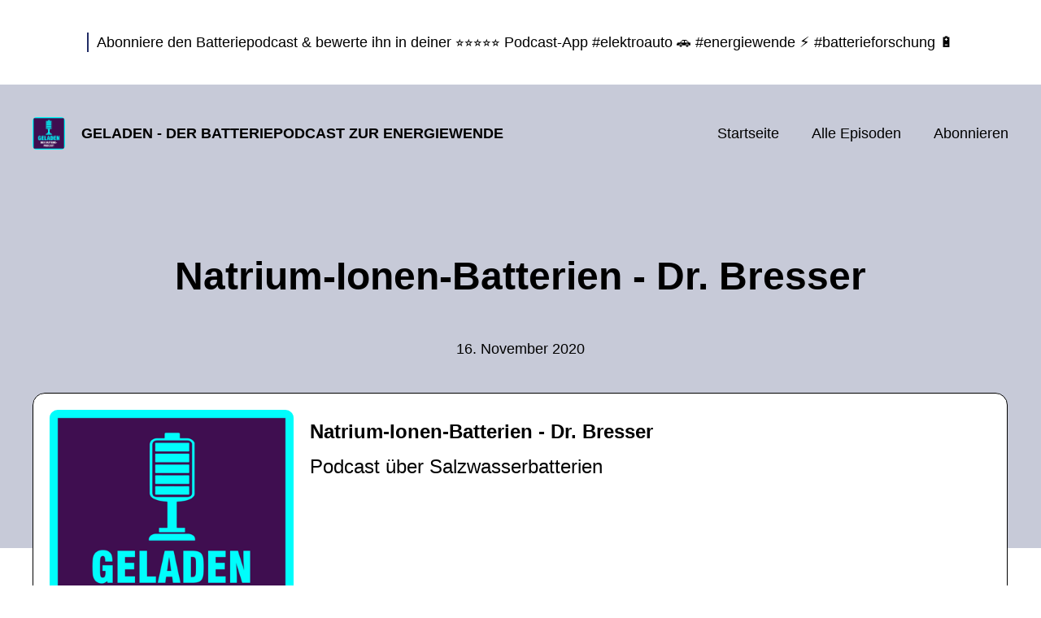

--- FILE ---
content_type: text/html; charset=utf-8
request_url: https://geladen.podigee.io/3-natrium-ionen-batterie
body_size: 5358
content:
<!DOCTYPE html>
<html lang="de">
  <head>
    <meta charset="utf-8">
    <meta http-equiv="X-UA-Compatible" content="IE=edge,chrome=1">

    <title>
      Natrium-Ionen-Batterien - Dr. Bresser - Geladen - der Batteriepodcast zur Energiewende
    </title>

    <meta name="viewport" content="width=device-width, initial-scale=1">

    <meta content="podigee.com" name="generator" />
<meta content="Unser Gast Dr. Dominic Bresser forscht an nachhaltigen Batteriematerialien. Ein aussichtsreicher Kandidat ist dabei Natrium. Die Materialien für Natrium-Ionen-Batterien sind kostengünstig, sicher und überall verfügbar. Sie könnten deshalb schon bald in Stationären Energiespeicher verwendet werden. Kurios: Herr Bresser berichtet, wie es bei seiner Forschung zur Entdeckung von Apfelbatterien und  Salzwasserbatterien kam." name="description" />
<meta content="Daniel Messling, Patrick von Rosen" name="author" />
<meta name="keywords" />

    <meta property="og:title" content="Natrium-Ionen-Batterien - Dr. Bresser" />
<meta property="og:description" content="Unser Gast Dr. Dominic Bresser forscht an nachhaltigen Batteriematerialien. Ein aussichtsreicher Kandidat ist dabei Natrium. Die Materialien für Natrium-Ionen-Batterien sind kostengünstig, sicher und überall verfügbar. Sie könnten deshalb schon bald in Stationären Energiespeicher verwendet werden. Kurios: Herr Bresser berichtet, wie es bei seiner Forschung zur Entdeckung von Apfelbatterien und  Salzwasserbatterien kam." />
<meta property="og:type" content="website" />
<meta property="og:url" content="https://geladen.podigee.io/3-natrium-ionen-batterie" />
<meta property="og:image" content="https://images.podigee-cdn.net/0x,sezDCIinwsZn632Hy8h9HFbfaTuKCcylijWi4mPz7bMs=/https://main.podigee-cdn.net/uploads/u15055/cf11f105-c26a-4865-b6b7-60d627c2d9ae.png" />
<meta property="og:site_name" content="Geladen - der Batteriepodcast zur Energiewende" />
<meta name="twitter:card" content="summary_large_image" />
<meta name="twitter:site" content="@HelmholtzUlm" />
<meta name="twitter:url" content="https://geladen.podigee.io/3-natrium-ionen-batterie" />
<meta name="twitter:title" content="Natrium-Ionen-Batterien - Dr. Bresser" />
<meta name="twitter:description" content="Unser Gast Dr. Dominic Bresser forscht an nachhaltigen Batteriematerialien. Ein aussichtsreicher Kandidat ist dabei Natrium. Die Materialien für Natrium-Ionen-Batterien sind kostengünstig, sicher und überall verfügbar. Sie könnten deshalb schon bald in Stationären Energiespeicher verwendet werden. Kurios: Herr Bresser berichtet, wie es bei seiner Forschung zur Entdeckung von Apfelbatterien und  Salzwasserbatterien kam." />
<meta name="twitter:image" content="https://images.podigee-cdn.net/0x,sezDCIinwsZn632Hy8h9HFbfaTuKCcylijWi4mPz7bMs=/https://main.podigee-cdn.net/uploads/u15055/cf11f105-c26a-4865-b6b7-60d627c2d9ae.png" />
<meta name="twitter:player" content="https://geladen.podigee.io/3-natrium-ionen-batterie/embed?context=social" />
<meta name="twitter:player:stream" content="https://audio.podigee-cdn.net/324287-m-3e2aa334cd9e5733ddeb895f89f69330.m4a?source=social" />
<meta name="twitter:player:stream:content_type" content="audio/aac" />
<meta itemprop="name" content="Natrium-Ionen-Batterien - Dr. Bresser" />
<meta itemprop="description" content="Unser Gast Dr. Dominic Bresser forscht an nachhaltigen Batteriematerialien. Ein aussichtsreicher Kandidat ist dabei Natrium. Die Materialien für Natrium-Ionen-Batterien sind kostengünstig, sicher und überall verfügbar. Sie könnten deshalb schon bald in Stationären Energiespeicher verwendet werden. Kurios: Herr Bresser berichtet, wie es bei seiner Forschung zur Entdeckung von Apfelbatterien und  Salzwasserbatterien kam." />
<meta itemprop="image" content="https://images.podigee-cdn.net/0x,sezDCIinwsZn632Hy8h9HFbfaTuKCcylijWi4mPz7bMs=/https://main.podigee-cdn.net/uploads/u15055/cf11f105-c26a-4865-b6b7-60d627c2d9ae.png" />

      <meta name="apple-itunes-app" content="app-id=1535601147">

    <link rel="canonical" href="https://geladen.podigee.io/3-natrium-ionen-batterie">
    <link rel="icon" href="/assets/favicons/favicon-96x96-e595067f367308346f53dde5921f8c405a8768e68e5594a49009ca9e6d6666fe.png" type="image/png">

    <link rel="stylesheet" href="/assets/fontawesome-49b2499398529056d550aba5dd2a0e0565f65ff3d8f9005d4891f6de96024560.css" media="all" />
    
    <link rel="stylesheet" href="/assets/blog-7233c08c7e31d828b4368f0c1b41ab74e3b3a711221bd9a75ddb45177323836a.css" media="all" />
      <link rel="stylesheet" media="all" href="/stylesheets/application.css"></link>

    <meta name="csrf-param" content="authenticity_token" />
<meta name="csrf-token" content="A4_E0QGdMreBR7kWWeKjr860W6Xo2o1-BSPGI0FP577Kwe_1qGaSeRyQO94TnHf3kwI-HsHQTlf5rLs5MFbmqA" />
    <script src="/assets/custom/application-217344c0fb04361f546c6e6e17d19e5928b553492351fe8bfcf795629596a7bf.js"></script>
      <script src="/assets/custom/calculation-fa9f88c7088a44ff115989b382b5fe135baeee84568af256c09249f14133a070.js" color="#212C65"></script>
      <script src="/assets/custom/follow-hub-97b12e83ec0b2478be2191cc8b7cfbd66233877899ef419dccea124b1df73574.js" feedUrl="https://geladen.podigee.io/feed/mp3" followUsData="{&quot;itunes&quot;:&quot;https://podcasts.apple.com/podcast/id1535601147&quot;,&quot;spotify&quot;:&quot;https://open.spotify.com/show/47avN73kf3VWkwowNPOXkp&quot;,&quot;deezer&quot;:&quot;https://www.deezer.com/show/1850862&quot;,&quot;podimo&quot;:&quot;https://share.podimo.com/podcast/6ed56e7b-7336-4de5-a348-751a0ec4c885&quot;,&quot;steady&quot;:null,&quot;tune_in_radio&quot;:null,&quot;iheart&quot;:null,&quot;pandora&quot;:null,&quot;overcast&quot;:null,&quot;podcast_addict&quot;:null,&quot;pocket_casts&quot;:null,&quot;listen_notes&quot;:&quot;https://www.listennotes.com/podcasts/geladen-der-batteriepodcast-daniel-messling-VwxO1hSTWlt&quot;,&quot;amazon&quot;:null}" translations="{&quot;copy_url&quot;:&quot;URL kopieren&quot;,&quot;description&quot;:&quot;Erhalte automatisch neue Episoden auf dein Endgerät.&quot;,&quot;for_all&quot;:&quot;Windows, Android, MacOS, iOS&quot;,&quot;for_mac&quot;:&quot;MacOS, iOS für iPhone, iPad&quot;,&quot;more&quot;:&quot;Mehr Apps&quot;,&quot;recommended&quot;:&quot;Empfohlene Apps&quot;,&quot;tab_ios&quot;:&quot;iPhone oder iPad&quot;,&quot;tab_android&quot;:&quot;Android&quot;,&quot;tab_desktop&quot;:&quot;Desktop&quot;,&quot;title&quot;:&quot;Folge uns und verpasse keine Episode&quot;}" icons="{&quot;applepodcasts&quot;:&quot;/assets/follow_hub_icons/applepodcasts-1c3ad9c94d49291c2065c3bd38e49f1c40c41962871e7836fb7efeac3be3eee3.svg&quot;,&quot;castbox&quot;:&quot;/assets/follow_hub_icons/castbox-baf793cae2e63b4784d6e85d9eb7daec49a69ab7ac6705e2a25886cb8abe664d.svg&quot;,&quot;deezer&quot;:&quot;/assets/follow_hub_icons/deezer-eb456e3f64a35aaee6a58e3d1d125b1c0a8e95618f6e9f116e294f2bdfe70b0c.svg&quot;,&quot;iheart&quot;:&quot;/assets/follow_hub_icons/iheart-97872de27e884f5d7d57bf1db69a27858ac19d92363400c2b6a55284d6b3e202.svg&quot;,&quot;listennotes&quot;:&quot;/assets/follow_hub_icons/listennotes-4d5374d26e009f09bf89a9c034d59f30e32dc9f7413f76f6b88da78c71e2e47c.svg&quot;,&quot;overcast&quot;:&quot;/assets/follow_hub_icons/overcast-cf3e0f8743dcdf7bdf1b5028131883eac388de9913d7f2e837f2f183173ca29f.svg&quot;,&quot;pandora&quot;:&quot;/assets/follow_hub_icons/pandora-0599ebedb497df8bf738fa3b079725e8fe03cd5bd2f9eaf5bca1ef3aebc49e33.svg&quot;,&quot;pocketcasts&quot;:&quot;/assets/follow_hub_icons/pocketcasts-e7a62f208e565293677b6a8816c6e499c2143d2d36ba9a8c20d5b54034cae3e4.svg&quot;,&quot;podcastaddict&quot;:&quot;/assets/follow_hub_icons/podcastaddict-79ec32a78a1eacacd45453a4e0f6815de6b529119cdb80636da2605df8586fad.svg&quot;,&quot;podimo&quot;:&quot;/assets/follow_hub_icons/podimo-df9d03c2cc8c237c1df076bf4cbd722b5a0c33df02c6a849d387c067e01f4802.svg&quot;,&quot;rss&quot;:&quot;/assets/follow_hub_icons/rss-19e71a571792990ccb5820046a926bfccaaa3cc7b3ac8d03525c4cded15691f6.svg&quot;,&quot;spotify&quot;:&quot;/assets/follow_hub_icons/spotify-468c9f7a196af5151a0a55df9a48b861827c9aa2fc7514e120e68fea51df7b60.svg&quot;,&quot;steady&quot;:&quot;/assets/follow_hub_icons/steady-1a0be2864067e014a69cb1e559a5985268be9c8b34d25fbb792a7238ca9a7a37.svg&quot;,&quot;tuneinradio&quot;:&quot;/assets/follow_hub_icons/tuneinradio-ad18d536b9d5f0086c32e4db729af0c7e1db113b6649a5097114596ea96e7df3.svg&quot;}"></script>

    <script src="https://player.podigee-cdn.net/podcast-player/javascripts/podigee-podcast-player-direct.js" class="podigee-podcast-player-direct"></script>

    <link rel="alternate" type="application/rss+xml" title="Natrium-Ionen-Batterien - Dr. Bresser - Geladen - der Batteriepodcast zur Energiewende" href="https://geladen.podigee.io/feed/mp3"></link>


    
  </head>

  <body id="blog" class="">

    
<section id="announcement" class="announcement">
  <div class="container">
    <div class="content-wrap">
      <div class="content"><p>Abonniere den Batteriepodcast &amp; bewerte ihn in deiner ⭐⭐⭐⭐⭐ Podcast-App #elektroauto 🚗 #energiewende ⚡ #batterieforschung 🔋</p></div>
    </div>
  </div>
</section>


<header id="main-header">
  <div class="navbar-container">
    <nav class="navbar">
      <a class="navbar__left" href="/">
        
        <img alt="Geladen - der Batteriepodcast zur Energiewende" src="https://images.podigee-cdn.net/1400x,sezDCIinwsZn632Hy8h9HFbfaTuKCcylijWi4mPz7bMs=/https://main.podigee-cdn.net/uploads/u15055/cf11f105-c26a-4865-b6b7-60d627c2d9ae.png" class="podcast-cover" />
        
        
        <div class="podcast-title">Geladen - der Batteriepodcast zur Energiewende</div>
      </a>
      <div class="navbar__right">
        <input type="checkbox" id="menu-btn" />
        <label id="mobile-menu-toggle" class="mobile-menu-toggle" aria-label="Menu" for="menu-btn">
          <span></span><span></span><span></span>
        </label>
        <div id="nav-links" class="nav-links-container">
          <ul class="nav-links">
            <li id="home-link">
              <a href="/">Startseite</a>
            </li>
            <li id="episodes-link">
              <a href="/episodes">Alle Episoden</a>
            </li>
            <li id="subscribe-link">
              <a href="#subscribe">Abonnieren</a>
            </li>
            
            <div class="mobile-actions">
              <div class="headline">Lust auf einen eigenen Podcast?</div>
              <a href="https://www.podigee.com/de/podcast-mit-podigee-starten?utm_source=podigee&utm_medium=referral&utm_campaign=w-de-de-podcastblog&utm_term=Geladen+-+der+Batteriepodcast+zur+Energiewende" rel="nofollow" class="button">Jetzt kostenlos ausprobieren</a>
            </div>
            
          </ul>
        </div>
      </div>
    </nav>
  </div>
</header>

<main><article class="episode">
  <header>
    <div class="container container-900 text-center">
      <h1>Natrium-Ionen-Batterien - Dr. Bresser</h1>
      <time> <span class="js-podigee-timestamp podigee-timestamp" data-timestamp="1605555000" data-format="%d. %B %Y"></span><noscript><span>2020-11-16 19:30:00 UTC</span></noscript> </time>
    </div>
  </header>
  <section class="episode-media-player">
    <div class="container"><script class='podigee-podcast-player' data-configuration='https://geladen.podigee.io/3-natrium-ionen-batterie/embed?context=website' src='https://player.podigee-cdn.net/podcast-player/javascripts/podigee-podcast-player.js'></script>
</div>
  </section>

  <section class="episode-shownotes-transcript">
    
    <div class="container container-900">
      <div class="episode-show-notes">
        <h2>Shownotes</h2>
        
        <p>Viele Medien berichten seit Jahren über einen beispiellosen Siegeszug der Lithium-Ionen-Batterie. Das lithiumbasierende Batteriekonzept scheint der Schlüssel in der Elektromobilität zu sein. Tatsächlich hat sie eine große Energiedichte, die Lebensdauer ist mehr als ausreichend, die Kosten verringern sich Jahr für Jahr - und auch die Batteriesicherheit wird stets verbessert. </p>
<p>Es ist also logisch, warum alternative Batteriematerialien wie Natrium derzeit etwas abseits stehen. Nichtsdestotrotz gibt es viele vorstellbare Einsatzorte und Anwendungen für diese - meist nachhaltigeren Batterien. Mehr noch: Bei einigen Anwendungen sind sie sogar klar im Vorteil!</p>
<p>In dieser Folge erklärt Dr. Dominic Bresser den Aufbau einer Natrium-Ionen-Batterie und deren Anwendung in sog. „Salzwasserbatterien“. Seine Vision: Große Batteriecontainer an Deutschlands Meeresküsten, die die Energie von Windkraftwerken und Photovoltaik-Anlagen zwischenspeichern. Diese großformatigen Energiespeicher könnten damit eines Tages zur Stabilisierung von Deutschlands Stromnetzen beitragen.</p>
         
      </div>
    </div>
     
  </section>

   <section class="episode-comments">
  <div class="container container-900">
    

    <div class='new-comment'>
<a name='comments'></a>
<h4>
Neuer Kommentar
</h4>
<form action="/blog/comments" accept-charset="UTF-8" method="post"><input value="324287" autocomplete="off" type="hidden" name="comment[episode_id]" id="comment_episode_id" />
<input value="false" autocomplete="off" type="hidden" name="comment[network]" id="comment_network" />
<div class='field'>
<label class="honig" for="comment_nickname">Name</label>
<input class="honig" autocomplete="off" placeholder="Name oder Pseudonym" type="text" name="comment[nickname]" id="comment_nickname" />
</div>
<div class='field'>
<label class="honig" for="comment_content">Kommentar</label>
<textarea class="honig" pattern=".{10,}" rows="8" autocomplete="off" placeholder="Kommentar" name="comment[content]" id="comment_content">
</textarea>
</div>
<div class='field'>
<label for="comment_nicknamec0dcf378d0df2a79a4da">Name oder Pseudonym
</label><input required="required" autocomplete="off" placeholder="Joe Hörer" type="text" name="comment[nicknamec0dcf378d0df2a79a4da]" id="comment_nicknamec0dcf378d0df2a79a4da" />
<div class='hint'>
<small>
Dein Name oder Pseudonym (wird öffentlich angezeigt)
</small>
</div>
</div>
<div class='field'>
<label for="comment_content2944a81ad5f68d10115e">Kommentar
</label><textarea required="required" autocomplete="off" pattern=".{10,}" rows="8" placeholder="Tolle Episode!" name="comment[content2944a81ad5f68d10115e]" id="comment_content2944a81ad5f68d10115e">
</textarea>
<div class='hint'>
<small>
Mindestens 10 Zeichen
</small>
</div>
</div>
<div class='field'>
<div>
<small>
Durch das Abschicken des Formulars stimmst du zu, dass der Wert unter "Name oder Pseudonym" gespeichert wird und öffentlich angezeigt werden kann. Wir speichern keine IP-Adressen oder andere personenbezogene Daten. Die Nutzung deines echten Namens ist freiwillig.
</small>
</div>
<button class='button'>
Abschicken
</button>
</div>
</form></div>

  </div>
</section> 
</article>

<section class="subscribe" id="subscribe"></section></main>

<footer>
  
  <div class="container">
    
    <h2 class="footer__text">Lust auf einen eigenen Podcast?</h2>
    <a href="https://www.podigee.com/de/podcast-mit-podigee-starten?utm_source=podigee&utm_medium=referral&utm_campaign=w-de-de-podcastblog&utm_term=Geladen+-+der+Batteriepodcast+zur+Energiewende" rel="nofollow" class="button footer__button">Jetzt kostenlos ausprobieren</a>
    

    <ul class="unstyled d-flex footer__nav">
       
      <li><a href="/imprint">Impressum</a></li>
      
    </ul>

    
    <div class="footer__logo">
      <a href="https://www.podigee.com/de/podcast-mit-podigee-starten?utm_source=podigee&utm_medium=referral&utm_campaign=w-de-de-podcastblog&utm_term=Geladen+-+der+Batteriepodcast+zur+Energiewende" rel="nofollow">
        <img alt="Podigee logo" src="https://main.podigee-cdn.net/website-assets/footer-podigee-logo-text-horizontal.svg" />
      </a>
    </div>
    
    
    <div class="footer__copyright">&copy; Karlsruher Institut für Technologie (KIT)</div>
    
  </div>
  
</footer>

<!-- inject:js -->
<script>"use strict";(function(){var __webpack_modules__={"./files/javascripts/index.js":
/*!************************************!*\
      !*** ./files/javascripts/index.js ***!
      \************************************/
function filesJavascriptsIndexJs(){eval('(function () {\n  window.addEventListener("load", function () {\n    var homeLink = document.getElementById("home-link");\n    var episodesLink = document.getElementById("episodes-link");\n    var mobileMenuToggle = document.getElementById("mobile-menu-toggle");\n    var followUsLink = document.getElementById("subscribe-link");\n    var menuBtn = document.getElementById("menu-btn");\n    var announcement = document.getElementById("announcement");\n\n    if (window.location.pathname === "/") {\n      homeLink.classList.add("active");\n    } else if (window.location.pathname === "/episodes") {\n      episodesLink.classList.add("active");\n    }\n\n    if (announcement) {\n      menuBtn.addEventListener("change", function (e) {\n        if (e.target.checked) {\n          announcement.style.display = "none";\n        } else {\n          announcement.style.display = "block";\n        }\n      });\n    }\n\n    mobileMenuToggle.addEventListener("click", function () {\n      document.documentElement.style.overflow = !!!document.documentElement\n        .style.overflow\n        ? "hidden"\n        : null;\n    });\n\n    if (followUsLink) {\n      followUsLink.addEventListener("click", function () {\n        menuBtn.checked = false;\n        document.documentElement.style.overflow = null;\n      });\n    }\n\n    var url = new URL(window.location.href);\n    var auth = url.searchParams.get("auth");\n\n    if(auth) {\n      var now = new Date();\n      var time = now.getTime();\n      now.setTime(time + 86400000); // + 24 hours\n      document.cookie = `auth=${auth}; expires=${now.toUTCString()};`;\n    }\n  });\n})();\n\n\n//# sourceURL=webpack://podigee-theme-sdk/./files/javascripts/index.js?')}},__webpack_exports__={};__webpack_modules__["./files/javascripts/index.js"]()})();</script>
<!-- endinject -->

  </body>
</html>


--- FILE ---
content_type: image/svg+xml
request_url: https://geladen.podigee.io/assets/follow_hub_icons/applepodcasts-1c3ad9c94d49291c2065c3bd38e49f1c40c41962871e7836fb7efeac3be3eee3.svg
body_size: 1689
content:
<svg viewBox="0 0 20 20" width="20" xmlns="http://www.w3.org/2000/svg"><path d="m15.5508 20h-11.10163c-1.17999 0-2.31166-.4687-3.14604-1.3031-.834379-.8344-1.30312875-1.9661-1.30312875-3.1461v-11.10163c-.00043832-.5844.11434375-1.16315.33777975-1.70314.223436-.54.551143-1.03065.964369-1.44388.41323-.413228.90388-.740934 1.44388-.964371.53999-.223436 1.11874-.33821798 1.70314-.33777966h11.10163c1.18 0 2.3117.46875066 3.1461 1.30313066.8343.83438 1.3031 1.96604 1.3031 3.14604v11.10163c0 1.18-.4688 2.3117-1.3031 3.1461-.8344.8344-1.9661 1.3031-3.1461 1.3031zm-5.65747-9.0833h-.01333c-.36154-.0093-.7205.0634-1.05.2125-.26364.1188-.47427.3307-.59167.595-.16666.385-.10083 1.625.18167 3.5833.16667 1.1667.28333 1.7033.56 1.9708.04192.0561.09094.1066.14583.15.14767.1093.31893.1824.5.2134.12714.0262.25692.0374.38667.0333.1298.0047.2596-.0065.3867-.0333.1514-.0331.2936-.0991.4166-.1934.147-.1196.2597-.276.3267-.4533.1278-.3643.2118-.7425.25-1.1267.1-.6816.2175-1.6741.2733-2.3083.0471-.4339.0627-.8706.0467-1.3067-.0031-.1916-.0438-.3808-.12-.5566-.0762-.142-.186-.263-.32-.3525l-.0533-.0367c-.3825-.2817-.8518-.4201-1.32587-.3908zm-.00583-8.7767c-.95832-.00651-1.90746.18697-2.78677.56808-.8793.38111-1.66943.94146-2.3199 1.64525-.94423.99151-1.57901 2.23673-1.82666 3.58334-.10835.84161-.09937 1.69419.02666 2.53333.21334 1.0814.66923 2.1003 1.33334 2.98.67313.8618 1.53646 1.5563 2.5225 2.0292l.03333.0241c.24151.1256.49223.2326.75.32.00744.0013.01506.0013.0225 0 .04917-.0183.055-.1041.02417-.3833-.0525-.4858-.11084-.5925-.39334-.7133-.23873-.1152-.46927-.2466-.69-.3934-1.32221-.8801-2.27022-2.2202-2.66-3.76-.1522-.92038-.1522-1.85955 0-2.77997.28668-1.13916.88586-2.17561 1.73-2.9925.82479-.81407 1.86609-1.37406 3-1.61333.41272-.07165.83115-.10513 1.25-.1.41887-.00561.83737.02786 1.24997.1 1.1148.24286 2.1414.78724 2.9679 1.57374s1.421 1.78491 1.7188 2.88626c.1958.96114.2094 1.95052.04 2.9167-.2815 1.1153-.8597 2.1335-1.6733 2.9466-.4914.4843-1.0561.8878-1.6734 1.1959-.2808.1175-.34.2241-.4.7133-.03.28-.0258.3617.0225.3792.008.0014.0162.0014.0242 0 .6927-.2622 1.3474-.6156 1.9467-1.0509 1.425-1.0788 2.3894-2.6565 2.7-4.4166.0945-.79292.0923-1.59436-.0067-2.3867-.2436-1.38296-.9015-2.6593-1.8867-3.66-.647-.6879-1.4294-1.23453-2.2979-1.60553s-1.8043-.55836-2.74873-.5503zm.02917 2.34083c-.48253-.01252-.96422.04703-1.42917.17667-.76317.25497-1.45185.69386-2.00528 1.27795-.55342.58409-.95457 1.29542-1.16805 2.07122-.15958.74689-.16185 1.51884-.00667 2.26663.25705.9712.80067 1.8423 1.56 2.5l.0275.0092c.13091.1152.27398.2158.42667.3.04932-.1641.06602-.3362.04916-.5067v-.5091l-.34416-.4167c-.62471-.7375-.9516-1.68162-.91667-2.6475.04612-.95843.45342-1.86385 1.14-2.53417.56514-.56759 1.30018-.93511 2.09333-1.04666.19919-.03924.40125-.06209.60417-.06834.2025.00615.4039.03126.6017.075.7666.12108 1.4741.48504 2.0183 1.03834.6888.67508 1.0944 1.5874 1.134 2.55107.0397.96368-.2896 1.90626-.9207 2.63556l-.3466.4167v.5c-.0116.1677.0019.3362.04.5.4133-.255.7798-.5792 1.0833-.9583.5569-.6887.9082-1.5206 1.0133-2.40003.1463-1.14758-.1518-2.30766-.8333-3.2425-.6715-.96167-1.6772-1.63874-2.8208-1.89917-.3294-.06377-.6645-.09364-1.00003-.08917zm-.0275 2.4925c-.24234-.00585-.48275.04434-.7025.14667-.27491.13136-.50747.33718-.67127.59408-.16381.2569-.25229.55459-.2554.85925-.00698.23852.04033.4755.13835.69306.09803.21755.2442.40999.42748.56278.19021.18983.42349.33083.67996.41103s.52851.0972.79301.0495c.2644-.0477.5134-.1586.7258-.32325.2123-.16468.3817-.37826.4936-.62254.112-.24427.1632-.512.1494-.78036-.0139-.26835-.0924-.52938-.2289-.76084-.1365-.23145-.327-.42646-.5551-.56841-.2282-.14194-.4873-.22662-.7553-.2468-.0793-.00953-.1592-.01426-.23913-.01417z" fill="#863cc1"/></svg>